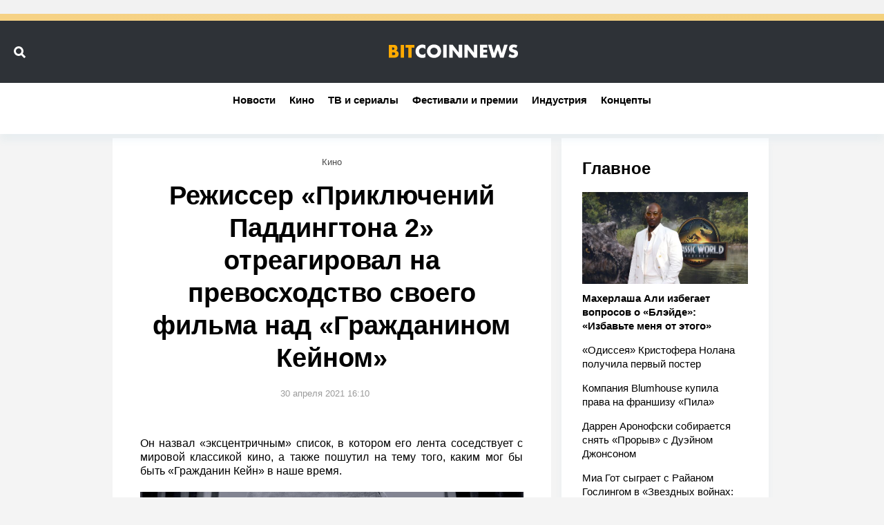

--- FILE ---
content_type: text/html; charset=UTF-8
request_url: https://bitcoinnews.ru/news/rezhisser-priklyucheniy-paddingtona-2-otreagiroval-na-prevoshodstvo-svoego-filma-nad-grazhdaninom-keynom
body_size: 12668
content:
<!DOCTYPE html>
<html lang="ru">
<head>
    <title>Режиссер «Приключений Паддингтона 2» отреагировал на превосходство своего фильма над «Гражданином Кейном»</title>
    <meta http-equiv="Content-Type" content="text/html; charset=utf-8"/>
            <meta name="description" content="Он назвал &amp;laquo;эксцентричным&amp;raquo; список, в котором его лента соседствует с мировой классикой кино, а также пошутил на тему того, каким мог бы быть &amp;laquo;Гражданин Кейн&amp;raquo; в наше время.
"/>
                                            <meta property="og:type" content="article"/>
                                                <meta property="og:title" content="Режиссер «Приключений Паддингтона 2» отреагировал на превосходство своего фильма над «Гражданином Кейном»"/>
                                                <meta property="og:image" content="https://bitcoinnews.ru/upload//upload/news/925367376835.webp"/>
                                                <meta property="og:url" content="https://bitcoinnews.ru/news/rezhisser-priklyucheniy-paddingtona-2-otreagiroval-na-prevoshodstvo-svoego-filma-nad-grazhdaninom-keynom"/>
                                                <meta property="og:description" content="Он назвал &amp;laquo;эксцентричным&amp;raquo; список, в котором его лента соседствует с мировой классикой кино, а также пошутил на тему того, каким мог бы быть &amp;laquo;Гражданин Кейн&amp;raquo; в наше время.
"/>
                        
                        <meta property="twitter:image" content="https://bitcoinnews.ru/upload//upload/news/925367376835.webp"/>
                    <meta property="twitter:card" content="summary_large_image"/>
                    <meta property="twitter:title" content="Режиссер «Приключений Паддингтона 2» отреагировал на превосходство своего фильма над «Гражданином Кейном»"/>
                    <meta property="twitter:description" content="Он назвал &amp;laquo;эксцентричным&amp;raquo; список, в котором его лента соседствует с мировой классикой кино, а также пошутил на тему того, каким мог бы быть &amp;laquo;Гражданин Кейн&amp;raquo; в наше время.
"/>
            
            <link rel="amphtml" href="https://bitcoinnews.ru/news/rezhisser-priklyucheniy-paddingtona-2-otreagiroval-na-prevoshodstvo-svoego-filma-nad-grazhdaninom-keynom/amp"/>
    
            <meta name="robots" content="max-image-preview:large">
    
    <meta name="viewport" content="width=device-width, initial-scale=1">
    <meta name="format-detection" content="telephone=no"/>
    <link rel="shortcut icon" type="image/x-icon" href="/favicons/favicon-16x16.png"/>
            <link rel="stylesheet" type="text/css"
              href="/assets/css/style.css?20250702155908bebc292ecfb5a35bcd2abff5da72bb52"
              media="screen, print">
        <script>
        APP = {
            is: {auth: false },
            vars: {showAdfoxFullscreen: true}
        }
    </script>
            <script src="/assets/js/App.js?20250702155908bebc292ecfb5a35bcd2abff5da72bb52" defer></script>
        <script src="https://www.google.com/recaptcha/api.js?render=explicit" async defer></script>
    <script src="//yastatic.net/es5-shims/0.0.2/es5-shims.min.js"></script>
    <script src="//yastatic.net/share2/share.js"></script>
    <script>window.yaContextCb = window.yaContextCb || []</script>
    <script src="https://yandex.ru/ads/system/context.js" async></script>
    <script src="https://cdnjs.cloudflare.com/ajax/libs/gsap/3.1.1/gsap.js"></script>
    <!-- bidders -->
    
    <!-- bidders -->
</head>
<body>
<div class="wrapper">
    <header class="header __anonym js-hook" data-module="Toolbar">
        <div class="header_cnt">

            <div class="header_cnt_topDecor"></div>
            <div class="header_cnt_middleDecor"></div>

            <div class="header_cnt_wrapper">
                <div class="header_search-controls">
                    <div class="header_search-controls-icon">
                        <div class="header_search-controls-search icon icon_search-small"></div>
                        <div class="header_search-controls-cancel icon icon_close-small"></div>
                    </div>
                </div>
            </div>

            <a href="/" class="header_logo">
                <svg width="187" height="20" viewBox="0 0 374 40" version="1.1" xmlns="http://www.w3.org/2000/svg" xmlns:xlink="http://www.w3.org/1999/xlink">
                    <g id="Page-1" stroke="none" stroke-width="1" fill="none" fill-rule="evenodd">
                        <g id="logo">
                            <path d="M15.5385,39.0658 L0,39.0658 L0,1.8208 L14.4206,1.8208 C17.1035,1.8208 20.2895,2.21168 22.5811,4.72446 C23.8667,6.12045 24.8728,8.40987 24.8728,11.7044 C24.8728,13.3238 24.5933,14.7197 23.8108,16.2833 C23.0283,17.7351 22.1899,18.5727 20.7925,19.1869 C22.7488,19.4103 24.7051,20.3037 25.8789,21.4205 C27.388,22.8723 28.3941,25.2734 28.3941,28.2329 C28.3941,31.7508 27.0526,34.1519 25.6553,35.5479 C23.6431,37.614 20.1218,39.0658 15.5385,39.0658 Z M9.66969,9.24746 L9.66969,16.5066 L11.4583,16.5066 C12.4644,16.5066 14.1412,16.3949 15.1473,15.334 C15.7621,14.7197 16.0416,13.7146 16.0416,12.877 C16.0416,11.9278 15.7062,10.9785 15.1473,10.3643 C14.5325,9.75002 13.3587,9.24746 11.4583,9.24746 L9.66969,9.24746 Z M9.66969,23.7099 L9.66969,31.5274 L11.8496,31.5274 C14.5325,31.5274 16.7682,31.2482 17.8302,30.0198 C18.2773,29.5172 18.6127,28.6796 18.6127,27.6187 C18.6127,26.446 18.2215,25.4968 17.6625,24.9384 C16.4887,23.7657 14.0853,23.7099 11.6819,23.7099 L9.66969,23.7099 Z M34.5425,1.8208 L44.2122,1.8208 L44.2122,39.0658 L34.5425,39.0658 L34.5425,1.8208 Z M74.0595,10.0292 L66.1225,10.0292 L66.1225,39.0658 L56.4529,39.0658 L56.4529,10.0292 L48.516,10.0292 L48.516,1.8208 L74.0595,1.8208 L74.0595,10.0292 Z" id="Shape" fill="#FFAA00"></path>
                            <path d="M105.78,26.415 L105.78,37.8801 C101.918,39.2783 99.7908,39.7257 97.3839,39.7257 C90.8908,39.7257 86.0209,37.153 82.9423,34.1329 C79.3039,30.4977 77.2888,25.4083 77.2888,20.5426 C77.2888,15.2295 79.5838,10.196 82.9423,6.78448 C86.2448,3.42884 91.2266,0.968041 97.048,0.968041 C98.8392,0.968041 101.75,1.24768 105.78,2.86957 L105.78,14.4465 C102.646,10.5875 98.9512,10.3638 97.3279,10.3638 C94.5292,10.3638 92.4021,11.2027 90.6109,12.8246 C88.3159,14.9499 87.3643,17.8581 87.3643,20.4867 C87.3643,23.0593 88.4279,25.9116 90.387,27.7572 C92.0103,29.2673 94.5851,30.3299 97.3279,30.3299 C98.7833,30.3299 102.366,30.1621 105.78,26.415 Z M151.456,20.263 C151.456,25.1846 149.553,30.3858 145.578,34.1889 C141.772,37.8241 136.399,39.7257 130.857,39.7257 C125.315,39.7257 119.942,37.8241 116.136,34.1889 C112.161,30.3858 110.258,25.1846 110.258,20.263 C110.258,15.2854 112.161,10.0283 116.136,6.28113 C119.942,2.64585 125.315,0.744324 130.857,0.744324 C136.399,0.744324 141.772,2.64585 145.578,6.28113 C149.553,10.0283 151.456,15.2854 151.456,20.263 Z M130.857,10.1401 C128.17,10.1401 125.315,11.0909 123.3,13.1043 C121.285,15.0617 120.334,17.8022 120.334,20.4307 C120.334,23.7305 121.901,26.0235 123.3,27.3657 C125.092,29.0995 127.61,30.3299 130.857,30.3299 C134.16,30.3299 136.622,29.1554 138.358,27.4217 C140.093,25.6879 141.38,23.1153 141.38,20.263 C141.38,17.3547 140.093,14.7821 138.358,13.1043 C136.287,11.1468 133.432,10.1401 130.857,10.1401 Z M157.613,1.58328 L167.297,1.58328 L167.297,38.8868 L157.613,38.8868 L157.613,1.58328 Z M184.817,38.8868 L175.133,38.8868 L175.133,1.58328 L184.817,1.58328 L202.673,24.4016 L202.673,1.58328 L212.357,1.58328 L212.357,38.8868 L202.673,38.8868 L184.817,16.0685 L184.817,38.8868 Z M228.633,38.8867 L218.949,38.8867 L218.949,1.58322 L228.633,1.58322 L246.489,24.4016 L246.489,1.58322 L256.173,1.58322 L256.173,38.8867 L246.489,38.8867 L228.633,16.0684 L228.633,38.8867 Z M285.224,1.58322 L285.224,9.80454 L273.693,9.80454 L273.693,16.0125 L284.608,16.0125 L284.608,24.2338 L273.693,24.2338 L273.693,30.6654 L285.224,30.6654 L285.224,38.8867 L264.009,38.8867 L264.009,1.58322 L285.224,1.58322 Z M287.463,1.58322 L297.594,1.58322 L304.087,25.6879 L311.98,1.58322 L319.704,1.58322 L327.037,25.6879 L334.09,1.58322 L344.221,1.58322 L332.299,38.8867 L322.391,38.8867 L315.618,17.2988 L308.453,38.8867 L298.602,38.8867 L287.463,1.58322 Z M346.46,35.5311 L350.603,27.7013 C352.674,29.6588 355.808,31.5044 359.167,31.5044 C361.126,31.5044 362.301,30.8892 362.917,30.218 C363.477,29.6587 363.869,28.8198 363.869,27.8691 C363.869,27.142 363.589,26.3031 362.805,25.632 C361.854,24.7931 360.398,24.4016 357.991,23.6745 L355.472,22.8915 C353.905,22.3882 351.61,21.5493 350.099,19.8715 C348.196,17.8022 347.972,15.1736 347.972,13.272 C347.972,8.686 349.763,5.88964 351.386,4.26775 C353.289,2.36622 356.424,0.744324 360.958,0.744324 C364.652,0.744324 368.962,1.9188 372.489,3.7644 L368.627,11.3146 C365.716,9.02157 363.533,8.79786 362.245,8.79786 C361.294,8.79786 360.006,9.02157 359.055,9.9164 C358.495,10.4757 358.103,11.0909 358.103,11.9298 C358.103,12.6009 358.215,13.1043 358.607,13.6076 C358.887,13.9432 359.559,14.6143 361.854,15.2854 L364.82,16.1803 C367.171,16.9073 369.634,17.7462 371.593,19.8715 C373.496,21.8849 374,23.9542 374,26.5268 C374,29.9384 373.16,33.2381 370.474,35.9226 C367.283,39.1105 363.421,39.7257 359.447,39.7257 C357.096,39.7257 354.857,39.502 352.114,38.4953 C351.498,38.2716 349.147,37.3767 346.46,35.5311 Z" id="Shape" fill="#FFFFFF"></path>
                        </g>
                    </g>
                </svg>
            </a>

                                                                                                                                                                                           
                            <nav class="header-navigation stiky-header" id="header-navigation">
                    <div class="horizontal-scrollable">
                                                <!--noindex-->                            <div class="header-navigation_item">
                                <a class="header-navigation_a" href="/"  rel=”nofollow”>Новости</a>
                            </div>
                                                            <div class="header-navigation_item">
                                    <a class="header-navigation_a"
                                       href="/category/movies"  rel=”nofollow”>Кино</a>
                                </div>
                                                            <div class="header-navigation_item">
                                    <a class="header-navigation_a"
                                       href="/category/series"  rel=”nofollow”>ТВ и сериалы</a>
                                </div>
                                                            <div class="header-navigation_item">
                                    <a class="header-navigation_a"
                                       href="/category/fests"  rel=”nofollow”>Фестивали и премии</a>
                                </div>
                                                            <div class="header-navigation_item">
                                    <a class="header-navigation_a"
                                       href="/category/industry"  rel=”nofollow”>Индустрия</a>
                                </div>
                                                            <div class="header-navigation_item">
                                    <a class="header-navigation_a"
                                       href="/category/concepts"  rel=”nofollow”>Концепты</a>
                                </div>
                                                                                <!--/noindex-->                    </div>
                </nav>
            
                                                                                                                                                                                                                                                                                                                                                                                                                                     
            <div class="header_search js-hook" data-module="Search">
                <form class="header_search-input" method="get" action="/search">
                    <input type="text" name="query" class="header_search-text" placeholder="Поиск..."/>
                    <button class="header_search-button button">
                        Найти
                        <div class="icon __inline icon_search-small"></div>
                    </button>
                </form>
                <div class="header_search-suggest"></div>
            </div>


        </div>
    </header>
            <nav class="header-navigation" id="header-navigation">
            <div class="horizontal-scrollable">
                                <!--noindex-->                    <div class="header-navigation_item">
                        <a class="header-navigation_a" href="/"  rel=”nofollow”>Новости</a>
                    </div>
                                            <div class="header-navigation_item">
                            <a class="header-navigation_a"
                               href="/category/movies"  rel=”nofollow”>Кино</a>
                        </div>
                                            <div class="header-navigation_item">
                            <a class="header-navigation_a"
                               href="/category/series"  rel=”nofollow”>ТВ и сериалы</a>
                        </div>
                                            <div class="header-navigation_item">
                            <a class="header-navigation_a"
                               href="/category/fests"  rel=”nofollow”>Фестивали и премии</a>
                        </div>
                                            <div class="header-navigation_item">
                            <a class="header-navigation_a"
                               href="/category/industry"  rel=”nofollow”>Индустрия</a>
                        </div>
                                            <div class="header-navigation_item">
                            <a class="header-navigation_a"
                               href="/category/concepts"  rel=”nofollow”>Концепты</a>
                        </div>
                                                        <!--/noindex-->            </div>
        </nav>
                    <div class="horizontal-banner">
            
        </div>
        <div class="wrapper_content column-container default-container">
        <main class="wrapper_main column __width-3" role="main">
            <!-- content -->
                            <div class="column-container row-container dynamicPage_wrapper">
    <div class="dynamicPage_wrapper_inner">
        <div class="article_aside column __width-1 sticky-column js-hook" data-module="StickyBlock">
            <div class="sticky-column_cnt">
                <div class="newsAnons newsAnons-side cube">
    <a class="newsAnons_title" href="/">Главное</a>
    <nav class="newsAnons_item nav">
                    <a class="nav_item nav_item-bold" href="https://bitcoinnews.ru/news/maherlasha-ali-izbegaet-voprosov-o-bleyde-izbavte-menya-ot-etogo">
                <picture>
                    <source srcset="https://bitcoinnews.ru/k2/news/canvas/577x320/upload//upload/news/932974932021.jpg"
                            media="(min-width: 1000px)">
                    <img class="nav_thumb"
                         src="https://bitcoinnews.ru/k2/news/canvas/577x320/upload//upload/news/932974932021.jpg"
                         alt="">
                    </source></picture>
                <span class="nav_name">Махерлаша Али избегает вопросов о «Блэйде»: «Избавьте меня от этого»</span>
            </a>
                            <a class="nav_item" href="https://bitcoinnews.ru/news/odisseya-kristofera-nolana-poluchila-pervyy-poster">
                <span class="nav_name">«Одиссея» Кристофера Нолана получила первый постер</span>
            </a>
                    <a class="nav_item" href="https://bitcoinnews.ru/news/kompaniya-blumhouse-kupila-prava-na-franshizu-pila">
                <span class="nav_name">Компания Blumhouse купила права на франшизу «Пила»</span>
            </a>
                    <a class="nav_item" href="https://bitcoinnews.ru/news/darren-aronofski-sobiraetsya-snyat-proryv-s-dueynom-dzhonsonom">
                <span class="nav_name">Даррен Аронофски собирается снять «Прорыв» с Дуэйном Джонсоном</span>
            </a>
                    <a class="nav_item" href="https://bitcoinnews.ru/news/mia-got-sygraet-s-rayanom-goslingom-v-zvezdnyh-voynah-zvezdnyy-istrebitel">
                <span class="nav_name">Миа Гот сыграет с Райаном Гослингом в «Звездных войнах: Звездный истребитель»</span>
            </a>
            </nav>
</div>


                <!--class="video-icon-heading"-->
<section class="top-discussing">
    <span class="top-discussing_title">Последние новости</span>
    <div class="top-discussing_list">
        <div class="horizontal-scrollable">
                            <div class="top-discussing_item">
                    <div class="top-discussing_item-info">
                                            </div>
                    <a href="https://bitcoinnews.ru/news/maherlasha-ali-izbegaet-voprosov-o-bleyde-izbavte-menya-ot-etogo" class="top-discussing_item-title">
							<span>
								Махерлаша Али избегает вопросов о «Блэйде»: «Избавьте меня от этого»							</span>

                                                                                    <span class="top-discussing_item-title_category">
                                    Кино                                    </span>
                                                                        </a>
                </div>
                            <div class="top-discussing_item">
                    <div class="top-discussing_item-info">
                                            </div>
                    <a href="https://bitcoinnews.ru/news/odisseya-kristofera-nolana-poluchila-pervyy-poster" class="top-discussing_item-title">
							<span>
								«Одиссея» Кристофера Нолана получила первый постер							</span>

                                                                                    <span class="top-discussing_item-title_category">
                                    Концепты                                    </span>
                                                                        </a>
                </div>
                            <div class="top-discussing_item">
                    <div class="top-discussing_item-info">
                                            </div>
                    <a href="https://bitcoinnews.ru/news/kompaniya-blumhouse-kupila-prava-na-franshizu-pila" class="top-discussing_item-title">
							<span>
								Компания Blumhouse купила права на франшизу «Пила»							</span>

                                                                                    <span class="top-discussing_item-title_category">
                                    Индустрия                                    </span>
                                                                        </a>
                </div>
                            <div class="top-discussing_item">
                    <div class="top-discussing_item-info">
                                            </div>
                    <a href="https://bitcoinnews.ru/news/darren-aronofski-sobiraetsya-snyat-proryv-s-dueynom-dzhonsonom" class="top-discussing_item-title">
							<span>
								Даррен Аронофски собирается снять «Прорыв» с Дуэйном Джонсоном							</span>

                                                                                    <span class="top-discussing_item-title_category">
                                    Кино                                    </span>
                                                                        </a>
                </div>
                            <div class="top-discussing_item">
                    <div class="top-discussing_item-info">
                                            </div>
                    <a href="https://bitcoinnews.ru/news/mia-got-sygraet-s-rayanom-goslingom-v-zvezdnyh-voynah-zvezdnyy-istrebitel" class="top-discussing_item-title">
							<span>
								Миа Гот сыграет с Райаном Гослингом в «Звездных войнах: Звездный истребитель»							</span>

                                                                                    <span class="top-discussing_item-title_category">
                                    Кино                                    </span>
                                                                        </a>
                </div>
                    </div>
    </div>
</section>
                <section class="important-tags">
    <span class="important-tags_title">Категории</span>
    <div class="important-tags_list">
                    <span class="important-tags_item">
				<a class="outline-tag"
                   href="/category/movies">Кино</a>
			</span>
                    <span class="important-tags_item">
				<a class="outline-tag"
                   href="/category/series">ТВ и сериалы</a>
			</span>
                    <span class="important-tags_item">
				<a class="outline-tag"
                   href="/category/fests">Фестивали и премии</a>
			</span>
                    <span class="important-tags_item">
				<a class="outline-tag"
                   href="/category/industry">Индустрия</a>
			</span>
                    <span class="important-tags_item">
				<a class="outline-tag"
                   href="/category/concepts">Концепты</a>
			</span>
            </div>
</section>

            </div>
        </div>
        <div class="article __narrow js-hook content dynamicPage"  data-module="dynamicPage">
                        <div class="column-container dynamicPage_item"                 data-dynamicPage-item='{"title":"\u0420\u0435\u0436\u0438\u0441\u0441\u0435\u0440 \u00ab\u041f\u0440\u0438\u043a\u043b\u044e\u0447\u0435\u043d\u0438\u0439 \u041f\u0430\u0434\u0434\u0438\u043d\u0433\u0442\u043e\u043d\u0430 2\u00bb \u043e\u0442\u0440\u0435\u0430\u0433\u0438\u0440\u043e\u0432\u0430\u043b \u043d\u0430 \u043f\u0440\u0435\u0432\u043e\u0441\u0445\u043e\u0434\u0441\u0442\u0432\u043e \u0441\u0432\u043e\u0435\u0433\u043e \u0444\u0438\u043b\u044c\u043c\u0430 \u043d\u0430\u0434 \u00ab\u0413\u0440\u0430\u0436\u0434\u0430\u043d\u0438\u043d\u043e\u043c \u041a\u0435\u0439\u043d\u043e\u043c\u00bb","next":"https:\/\/bitcoinnews.ru\/news\/bryus-uillis-snimetsya-v-ocherednom-boevike","current":"https:\/\/bitcoinnews.ru\/news\/rezhisser-priklyucheniy-paddingtona-2-otreagiroval-na-prevoshodstvo-svoego-filma-nad-grazhdaninom-keynom"}'
                    >
                <!-- bidders article -->
                <!--// BIDDERS_ADFOX_ARTICLE //-->
                <!-- /bidders article -->
                <div class="article_wrapper js-hook" data-module="ScrollIntoView">
                    <div class="article_left column __width-2">
                        <article itemscope itemtype="http://schema.org/NewsArticle">
                            <meta itemprop="dateCreated" content="2021-04-30T16:10:27+03:00">
                            <meta itemprop="datePublished" content="2021-04-30T16:10:27+03:00">
                            <meta itemprop="mainEntityOfPage" content="ПопкорнNews">
                            <span itemprop="publisher" itemscope itemtype="http://schema.org/Organization">
							    	<meta itemprop="name" content="ПопкорнNews"/>
							    	<span itemprop="logo" itemscope itemtype="http://schema.org/ImageObject">
							    		<meta itemprop="url"
                                              content="https://bitcoinnews.ru/img/logo.png"/>
							    		<meta itemprop="width" content="384"/>
							    		<meta itemprop="height" content="43"/>
							    	</span>
							    </span>
                            <span itemprop="author" itemscope itemtype="http://schema.org/Organization">
							    	<meta itemprop="name" content="ПопкорнNews"/>
							    	<span itemprop="logo" itemscope itemtype="http://schema.org/ImageObject">
							    		<meta itemprop="url"
                                              content="https://bitcoinnews.ru/img/logo.png"/>
							    		<meta itemprop="width" content="384"/>
							    		<meta itemprop="height" content="43"/>
							    	</span>
							    </span>
                            <div class="article_tags">
                                                                                                            <a class="article-tag"
                                           href="/category/movies">Кино</a>
                                                                    
                            </div>
                            <h1 class="article_heading" itemprop="headline">
                                Режиссер «Приключений Паддингтона 2» отреагировал на превосходство своего фильма над «Гражданином Кейном»
                            </h1>
                            <div class="article_info">
                                <div class="article_date">
                                    <div class="article-date">30 апреля 2021 16:10</div>
                                </div>
                                                                                                    
                            </div>
                            <div class="article_content">
                                <div class="entry-anounce" itemprop="description">
                                    <?xml version="1.0" encoding="utf-8" ?><p>Он назвал «эксцентричным» список, в котором его лента соседствует с мировой классикой кино, а также пошутил на тему того, каким мог бы быть «Гражданин Кейн» в наше время.</p>

                                </div>
                                <div class="entry-preview">
                                    <img itemprop="image" src="https://bitcoinnews.ru/k2/news/1200/upload//upload/news/925367376835.webp" 
                                    alt="Режиссер «Приключений Паддингтона 2» отреагировал на превосходство своего фильма над «Гражданином Кейном»" 
                                    title="Режиссер «Приключений Паддингтона 2» отреагировал на превосходство своего фильма над «Гражданином Кейном»">
                                </div>
                                <div class="entry-details" itemprop="articleBody">
                                    <div class="horizontal-banner __630"></div><p>Ранее на этой неделе агрегатор рецензий Rotten Tomatoes опубликовал архивную рецензию на культовый фильм «Гражданин Кейн», вышедшую еще в 1941 году. Так как отзыв имеет негативный характер, 100%-ный рейтинг картины, неоднократно называемой величайшей в истории, упал до отметки 99%. Это позволило «Приключениям Паддингтона 2» превзойти фильм Орсона Уэллса по данному показателю. Режиссер ленты Пол Кинг высказался по этому поводу.</p><p>Кинг пообщался с изданием The Hollywood Reporter, рассказав, что считает ситуацию приятной, но странной:</p><blockquote> <p>«Очень приятно быть в любом списке, в который включен также «Гражданин Кейн». Но этот рейтинг, который тянется от «Гражданина Кейна» до «Паддингтона 2», очевидно, довольно эксцентричен, поэтому я постараюсь не воспринимать его слишком серьезно».</p> </blockquote><p></p><div class="youtubePlayer"><iframe src="https://www.youtube.com/embed/EiinP8mmE1E" class="youtubePlayer_iframe" frameborder="0" allow="accelerometer; autoplay; encrypted-media; gyroscope; picture-in-picture" allowfullscreen=""></iframe></div><p>Однако постановщик все же нашел ситуацию достаточно забавной и не удержался от шутки. Он выразил «сожаление», что во времена Уэллса не было доступа к тем технологиям, которые есть у кинематографистов сегодня, так как именно это помогло бы легендарной ленте стать «почти таким же хорошим» фильмом, как и «Паддингтон 2».</p><p>Напомним, семейный фильм «Приключения Паддингтона 2» вышел в 2017-м, спустя три года после релиза первой части. Лента оказалась менее успешной в коммерческом плане, но привела критиков в восторг.</p>
                                    <!-- banner -->
                                    
                                    <!-- /banner -->
                                                                                                        </div>
                            </div>
                        </article>
                        <div class="article_footer">
                            <div class="responsive-switcher">
                                <div class="share-block">
                                    <!-- div class="share-block_buttons">
                                        <div class="ya-share2"
                                             data-services="vkontakte,facebook,odnoklassniki,twitter,telegram"></div>
                                        <div class="dzen-block">
                                            <a href="https://zen.yandex.ru/id/5acdb1e69e29a2658dfd908f" class="dzen-block_a"
                                               target="_blank">
                                                <span class="dzen-block_ic"></span>Больше новостей в Яндекс.Дзен
                                            </a>
                                        </div>
                                    </div-->

                                    <div class="share-block_footer">
                                                                                    <div class="comments-widget js-hook" data-param='{"name":"comments"}'
                                                 data-module="Toggler">
                                                <div class="comments-widget_ic as-none">
                                                    <span class="comments-bubble">
                                                    </span>
                                                </div>
                                            </div>
                                                                            </div>
                                </div>
                            </div>
                        </div>
                    </div>
                    <div class="article_layer as-none" data-Toggler-block="comments">
                                                    <div class="article_comments js-hook" id="comments" data-module="comment/Comments"
                                 data-discussion-type="news" data-discussion-id="rezhisser-priklyucheniy-paddingtona-2-otreagiroval-na-prevoshodstvo-svoego-filma-nad-grazhdaninom-keynom">
                                <div class="article_comments-heading">
                                    <div class="article_comments-title">0 комментариев</div>
                                    <a href="#comment-form" class="article_comments-anchor">
                                        <span class="comments-bubble">Написать</span>
                                    </a>
                                </div>
                                <div class="article_comments-list">
                                    <div class="comments-list">
                                                                                    <div class="comment-stub">
                                                Комментариев пока нет.
                                            </div>
                                        
                                    </div>
                                </div>
                                    <div class="article_comments-auth">
        <a id="comment-form" class="anchor"></a>
        <div class="article_comments-auth-title">Зарегистрируйтесь, чтобы оставлять комментарии</div>
        <div class="login">
            <div class="login_i">
                <div class="login_title">Войти как пользователь</div>
                <div class="login_social">
                    <a href="https://oauth.vk.com/authorize?client_id=6363168&amp;scope=4194304&amp;response_type=code&amp;redirect_uri=https%3A%2F%2Fbitcoinnews.ru%2Fprofile%2Floginsocial%2Fvk&amp;state=aHR0cHM6Ly9iaXRjb2lubmV3cy5ydS9uZXdzL3Jlemhpc3Nlci1wcmlrbHl1Y2hlbml5LXBhZGRpbmd0b25hLTItb3RyZWFnaXJvdmFsLW5hLXByZXZvc2hvZHN0dm8tc3ZvZWdvLWZpbG1hLW5hZC1ncmF6aGRhbmlub20ta2V5bm9t"
                       class="login_social-button __vk">Вконтакте</a>
                    <a href="https://www.facebook.com/v4.0/dialog/oauth?client_id=411604352628813&amp;scope=public_profile%2Cemail&amp;response_type=code&amp;redirect_uri=https%3A%2F%2Fbitcoinnews.ru%2Fprofile%2Floginsocial%2Ffb&amp;state=aHR0cHM6Ly9iaXRjb2lubmV3cy5ydS9uZXdzL3Jlemhpc3Nlci1wcmlrbHl1Y2hlbml5LXBhZGRpbmd0b25hLTItb3RyZWFnaXJvdmFsLW5hLXByZXZvc2hvZHN0dm8tc3ZvZWdvLWZpbG1hLW5hZC1ncmF6aGRhbmlub20ta2V5bm9t"
                       class="login_social-button __fb">Фейсбук</a>
                    <a href="https://connect.ok.ru/oauth/authorize?client_id=1262536960&amp;scope=VALUABLE_ACCESS%2CGET_EMAIL&amp;response_type=code&amp;redirect_uri=https%3A%2F%2Fbitcoinnews.ru%2Fprofile%2Floginsocial%2Fok&amp;state=aHR0cHM6Ly9iaXRjb2lubmV3cy5ydS9uZXdzL3Jlemhpc3Nlci1wcmlrbHl1Y2hlbml5LXBhZGRpbmd0b25hLTItb3RyZWFnaXJvdmFsLW5hLXByZXZvc2hvZHN0dm8tc3ZvZWdvLWZpbG1hLW5hZC1ncmF6aGRhbmlub20ta2V5bm9t"
                       class="login_social-button __ok">Одноклассники</a>
                </div>
            </div>
            <div class="login_footer">
                <div class="login_footer-cnt">
                    Или войдите <a class="login_footer-cnt-link" data-module="LoginButton" href="#">по логину
                        BitcoinNews.ru</a>
                </div>
                <div class="login_footer-note">
    Авторизовываясь, вы соглашаетесь с <a class="login_footer-link" href="/about/rules">правилами
        использования сайта</a>
</div>            </div>
        </div>
    </div>
                            </div>
                                            </div>
                </div>
            </div>
        </div>
    </div>
</div>
<!--fullscreen-->
    
<!--/fullscreen-->                        <!-- /content -->
                            <!-- banner-bottom -->
                <div class="column-container row-container">
                    <div class="horizontal-banner">
                        
                    </div>
                </div>
                <!-- /banner-bottom -->
                    </main>
        <aside class="wrapper_aside column __width-1">
            <div class="column-container row-container">
                <div class="column">
                    <div class="js-hook sticky-column" data-module="StickyBlock">
                        <div class="sticky-column_cnt">
                            <div class="vertical-banner">
                                
                            </div>
                            <div class="vertical-banner">
                                
                            </div>
                            <div class="vertical-banner">
                                
                            </div>
                        </div>
                    </div>
                </div>
            </div>
        </aside>
    </div>

            <div class="wrapper_footer">
            <footer class="footer">
                <div class="default-container">
                    <div class="footer_top">
                        <div class="footer_cell">
                            <svg width="200px" height="40px" viewBox="0 0 374 40" version="1.1" xmlns="http://www.w3.org/2000/svg" xmlns:xlink="http://www.w3.org/1999/xlink">
                                <g id="Page-1" stroke="none" stroke-width="1" fill="none" fill-rule="evenodd">
                                    <g id="logo">
                                        <path d="M15.5385,39.0658 L0,39.0658 L0,1.8208 L14.4206,1.8208 C17.1035,1.8208 20.2895,2.21168 22.5811,4.72446 C23.8667,6.12045 24.8728,8.40987 24.8728,11.7044 C24.8728,13.3238 24.5933,14.7197 23.8108,16.2833 C23.0283,17.7351 22.1899,18.5727 20.7925,19.1869 C22.7488,19.4103 24.7051,20.3037 25.8789,21.4205 C27.388,22.8723 28.3941,25.2734 28.3941,28.2329 C28.3941,31.7508 27.0526,34.1519 25.6553,35.5479 C23.6431,37.614 20.1218,39.0658 15.5385,39.0658 Z M9.66969,9.24746 L9.66969,16.5066 L11.4583,16.5066 C12.4644,16.5066 14.1412,16.3949 15.1473,15.334 C15.7621,14.7197 16.0416,13.7146 16.0416,12.877 C16.0416,11.9278 15.7062,10.9785 15.1473,10.3643 C14.5325,9.75002 13.3587,9.24746 11.4583,9.24746 L9.66969,9.24746 Z M9.66969,23.7099 L9.66969,31.5274 L11.8496,31.5274 C14.5325,31.5274 16.7682,31.2482 17.8302,30.0198 C18.2773,29.5172 18.6127,28.6796 18.6127,27.6187 C18.6127,26.446 18.2215,25.4968 17.6625,24.9384 C16.4887,23.7657 14.0853,23.7099 11.6819,23.7099 L9.66969,23.7099 Z M34.5425,1.8208 L44.2122,1.8208 L44.2122,39.0658 L34.5425,39.0658 L34.5425,1.8208 Z M74.0595,10.0292 L66.1225,10.0292 L66.1225,39.0658 L56.4529,39.0658 L56.4529,10.0292 L48.516,10.0292 L48.516,1.8208 L74.0595,1.8208 L74.0595,10.0292 Z" id="Shape" fill="#FFAA00"></path>
                                        <path d="M105.78,26.415 L105.78,37.8801 C101.918,39.2783 99.7908,39.7257 97.3839,39.7257 C90.8908,39.7257 86.0209,37.153 82.9423,34.1329 C79.3039,30.4977 77.2888,25.4083 77.2888,20.5426 C77.2888,15.2295 79.5838,10.196 82.9423,6.78448 C86.2448,3.42884 91.2266,0.968041 97.048,0.968041 C98.8392,0.968041 101.75,1.24768 105.78,2.86957 L105.78,14.4465 C102.646,10.5875 98.9512,10.3638 97.3279,10.3638 C94.5292,10.3638 92.4021,11.2027 90.6109,12.8246 C88.3159,14.9499 87.3643,17.8581 87.3643,20.4867 C87.3643,23.0593 88.4279,25.9116 90.387,27.7572 C92.0103,29.2673 94.5851,30.3299 97.3279,30.3299 C98.7833,30.3299 102.366,30.1621 105.78,26.415 Z M151.456,20.263 C151.456,25.1846 149.553,30.3858 145.578,34.1889 C141.772,37.8241 136.399,39.7257 130.857,39.7257 C125.315,39.7257 119.942,37.8241 116.136,34.1889 C112.161,30.3858 110.258,25.1846 110.258,20.263 C110.258,15.2854 112.161,10.0283 116.136,6.28113 C119.942,2.64585 125.315,0.744324 130.857,0.744324 C136.399,0.744324 141.772,2.64585 145.578,6.28113 C149.553,10.0283 151.456,15.2854 151.456,20.263 Z M130.857,10.1401 C128.17,10.1401 125.315,11.0909 123.3,13.1043 C121.285,15.0617 120.334,17.8022 120.334,20.4307 C120.334,23.7305 121.901,26.0235 123.3,27.3657 C125.092,29.0995 127.61,30.3299 130.857,30.3299 C134.16,30.3299 136.622,29.1554 138.358,27.4217 C140.093,25.6879 141.38,23.1153 141.38,20.263 C141.38,17.3547 140.093,14.7821 138.358,13.1043 C136.287,11.1468 133.432,10.1401 130.857,10.1401 Z M157.613,1.58328 L167.297,1.58328 L167.297,38.8868 L157.613,38.8868 L157.613,1.58328 Z M184.817,38.8868 L175.133,38.8868 L175.133,1.58328 L184.817,1.58328 L202.673,24.4016 L202.673,1.58328 L212.357,1.58328 L212.357,38.8868 L202.673,38.8868 L184.817,16.0685 L184.817,38.8868 Z M228.633,38.8867 L218.949,38.8867 L218.949,1.58322 L228.633,1.58322 L246.489,24.4016 L246.489,1.58322 L256.173,1.58322 L256.173,38.8867 L246.489,38.8867 L228.633,16.0684 L228.633,38.8867 Z M285.224,1.58322 L285.224,9.80454 L273.693,9.80454 L273.693,16.0125 L284.608,16.0125 L284.608,24.2338 L273.693,24.2338 L273.693,30.6654 L285.224,30.6654 L285.224,38.8867 L264.009,38.8867 L264.009,1.58322 L285.224,1.58322 Z M287.463,1.58322 L297.594,1.58322 L304.087,25.6879 L311.98,1.58322 L319.704,1.58322 L327.037,25.6879 L334.09,1.58322 L344.221,1.58322 L332.299,38.8867 L322.391,38.8867 L315.618,17.2988 L308.453,38.8867 L298.602,38.8867 L287.463,1.58322 Z M346.46,35.5311 L350.603,27.7013 C352.674,29.6588 355.808,31.5044 359.167,31.5044 C361.126,31.5044 362.301,30.8892 362.917,30.218 C363.477,29.6587 363.869,28.8198 363.869,27.8691 C363.869,27.142 363.589,26.3031 362.805,25.632 C361.854,24.7931 360.398,24.4016 357.991,23.6745 L355.472,22.8915 C353.905,22.3882 351.61,21.5493 350.099,19.8715 C348.196,17.8022 347.972,15.1736 347.972,13.272 C347.972,8.686 349.763,5.88964 351.386,4.26775 C353.289,2.36622 356.424,0.744324 360.958,0.744324 C364.652,0.744324 368.962,1.9188 372.489,3.7644 L368.627,11.3146 C365.716,9.02157 363.533,8.79786 362.245,8.79786 C361.294,8.79786 360.006,9.02157 359.055,9.9164 C358.495,10.4757 358.103,11.0909 358.103,11.9298 C358.103,12.6009 358.215,13.1043 358.607,13.6076 C358.887,13.9432 359.559,14.6143 361.854,15.2854 L364.82,16.1803 C367.171,16.9073 369.634,17.7462 371.593,19.8715 C373.496,21.8849 374,23.9542 374,26.5268 C374,29.9384 373.16,33.2381 370.474,35.9226 C367.283,39.1105 363.421,39.7257 359.447,39.7257 C357.096,39.7257 354.857,39.502 352.114,38.4953 C351.498,38.2716 349.147,37.3767 346.46,35.5311 Z" id="Shape" fill="#FFFFFF"></path>
                                    </g>
                                </g>
                            </svg>
                        </div>
                        <div class="footer_cell">
                            <a class="footer_primary-link" href="/">Новости</a>
                        </div>
                        <div class="footer_cell __last">
                            <!-- div class="footer_social">
									<span class="footer_social-text">
										Присоединяйся к нам:
									</span>
                                <div class="footer_cell">
                                    <a class="social-icon __vk" href="https://vk.com/bitcoinnewsru"></a>
                                    <a class="social-icon __fb" href="https://www.facebook.com/Bitcoin-News-138637143496817/"></a>
                                    <a class="social-icon __tg" href="https://t.me/bitcoin4unews"></a>
                                    <a class="social-icon dzen-block_ic" href="https://zen.yandex.ru/id/5acdb1e69e29a2658dfd908f"></a>
                                </div>
                            </div-->
                        </div>
                    </div>
                                        <!--noindex-->                        <div class="footer_categories">

                                                            <div class="footer_cell">
                                    <div class="footer_category-title"><a class="footer_category-title-a"
                                                                          href="/category/movies"  rel=”nofollow”>Кино</a>
                                    </div>
                                    <div class="footer_category-links">
                                                                            </div>
                                </div>
                                                            <div class="footer_cell">
                                    <div class="footer_category-title"><a class="footer_category-title-a"
                                                                          href="/category/series"  rel=”nofollow”>ТВ и сериалы</a>
                                    </div>
                                    <div class="footer_category-links">
                                                                            </div>
                                </div>
                                                            <div class="footer_cell">
                                    <div class="footer_category-title"><a class="footer_category-title-a"
                                                                          href="/category/fests"  rel=”nofollow”>Фестивали и премии</a>
                                    </div>
                                    <div class="footer_category-links">
                                                                            </div>
                                </div>
                                                            <div class="footer_cell">
                                    <div class="footer_category-title"><a class="footer_category-title-a"
                                                                          href="/category/industry"  rel=”nofollow”>Индустрия</a>
                                    </div>
                                    <div class="footer_category-links">
                                                                            </div>
                                </div>
                                                            <div class="footer_cell">
                                    <div class="footer_category-title"><a class="footer_category-title-a"
                                                                          href="/category/concepts"  rel=”nofollow”>Концепты</a>
                                    </div>
                                    <div class="footer_category-links">
                                                                            </div>
                                </div>
                                                    </div>
                        <!--/noindex-->
                                        <div class="footer_navigation">
                        <a class="footer_navigation-a" href="/about/rules">Политика
                            конфиденциальности</a>
                        <a class="footer_navigation-a" href="/about/contacts">Контакты</a>
                        <a class="footer_navigation-a" href="mailto:info@bitcoinnews.ru">Написать письмо</a>
                        <span class="footer_navigation-a">16+</span>

                    </div>
                    <div class="footer_disclaimer">
                        © 2020-2026 Все права и материалы принадлежат «БиткоинНьюс»<br/>
                        При копировании информации ставить активную ссылку на BitcoinNews.ru:
                    </div>
                </div>
            </footer>
        </div>
    
</div>
<!-- Global site tag (gtag.js) - Google Analytics -->


        <!-- Yandex.Metrika counter -->
        <script type="text/javascript" >
            (function (d, w, c) {
                (w[c] = w[c] || []).push(function() {
                    try {
                        w.yaCounter47658589 = new Ya.Metrika({
                            id:47658589,
                            clickmap:true,
                            trackLinks:true,
                            accurateTrackBounce:true,
                            webvisor:true
                        });
                    } catch(e) { }
                });

                var n = d.getElementsByTagName("script")[0],
                    s = d.createElement("script"),
                    f = function () { n.parentNode.insertBefore(s, n); };
                s.type = "text/javascript";
                s.async = true;
                s.src = "https://mc.yandex.ru/metrika/watch.js";

                if (w.opera == "[object Opera]") {
                    d.addEventListener("DOMContentLoaded", f, false);
                } else { f(); }
            })(document, window, "yandex_metrika_callbacks");
        </script>
        <noscript><div><img src="https://mc.yandex.ru/watch/47658589" style="position:absolute; left:-9999px;" alt="" /></div></noscript>
        <!-- /Yandex.Metrika counter -->
<script>
    const targets = document.querySelectorAll('img[data-lazy]');
    const lazyLoad = target => {
        const io = new IntersectionObserver((entries, observer) => {
            entries.forEach(entry => {
                if (entry.isIntersecting) {
                    const img = entry.target;
                    const src = img.getAttribute('data-lazy');
                    img.setAttribute('src', src);
                    observer.disconnect();
                }
            });
        });
        io.observe(target)
    };
    targets.forEach(lazyLoad);
</script>
</body>
</html>